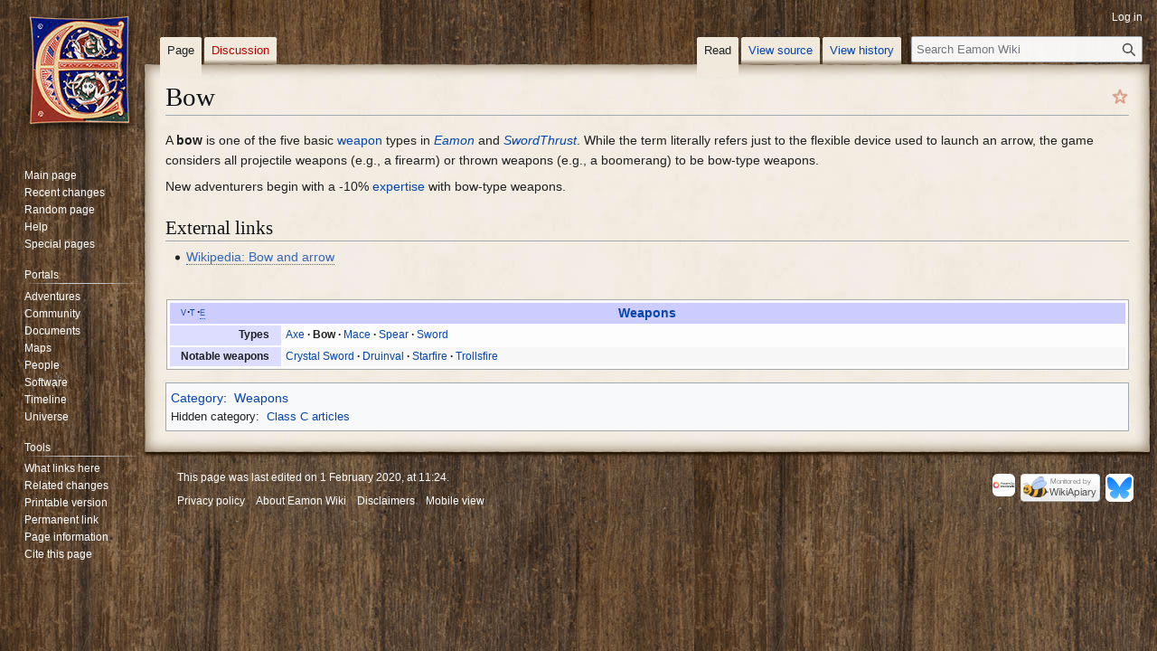

--- FILE ---
content_type: text/html; charset=UTF-8
request_url: https://eamon.wiki/Bow
body_size: 6426
content:
<!DOCTYPE html>
<html class="client-nojs" lang="en" dir="ltr">
<head>
<meta charset="UTF-8">
<title>Bow - Eamon Wiki</title>
<script>(function(){var className="client-js";var cookie=document.cookie.match(/(?:^|; )wikidbmwclientpreferences=([^;]+)/);if(cookie){cookie[1].split('%2C').forEach(function(pref){className=className.replace(new RegExp('(^| )'+pref.replace(/-clientpref-\w+$|[^\w-]+/g,'')+'-clientpref-\\w+( |$)'),'$1'+pref+'$2');});}document.documentElement.className=className;}());RLCONF={"wgBreakFrames":false,"wgSeparatorTransformTable":["",""],"wgDigitTransformTable":["",""],"wgDefaultDateFormat":"dmy","wgMonthNames":["","January","February","March","April","May","June","July","August","September","October","November","December"],"wgRequestId":"97e6558a788a82599c8f9f91","wgCanonicalNamespace":"","wgCanonicalSpecialPageName":false,"wgNamespaceNumber":0,"wgPageName":"Bow","wgTitle":"Bow","wgCurRevisionId":17491,"wgRevisionId":17491,"wgArticleId":4409,"wgIsArticle":true,"wgIsRedirect":false,"wgAction":"view","wgUserName":null,"wgUserGroups":["*"],"wgCategories":["Class C articles","Weapons"],"wgPageViewLanguage":"en","wgPageContentLanguage":"en","wgPageContentModel":"wikitext","wgRelevantPageName":"Bow","wgRelevantArticleId":4409,"wgIsProbablyEditable":false,"wgRelevantPageIsProbablyEditable":false,"wgRestrictionEdit":[],"wgRestrictionMove":[],"wgCiteReferencePreviewsActive":true,"wgMFDisplayWikibaseDescriptions":{"search":false,"watchlist":false,"tagline":false},"wgGraphShowInToolbar":true,"wgCheckUserClientHintsHeadersJsApi":["brands","architecture","bitness","fullVersionList","mobile","model","platform","platformVersion"]};
RLSTATE={"site.styles":"ready","user.styles":"ready","user":"ready","user.options":"loading","skins.vector.styles.legacy":"ready"};RLPAGEMODULES=["site","mediawiki.page.ready","skins.vector.legacy.js","ext.gadget.StickyTableHeaders","ext.checkUser.clientHints"];</script>
<script>(RLQ=window.RLQ||[]).push(function(){mw.loader.impl(function(){return["user.options@12s5i",function($,jQuery,require,module){mw.user.tokens.set({"patrolToken":"+\\","watchToken":"+\\","csrfToken":"+\\"});
}];});});</script>
<link rel="stylesheet" href="/load.php?lang=en&amp;modules=skins.vector.styles.legacy&amp;only=styles&amp;skin=vector">
<script async="" src="/load.php?lang=en&amp;modules=startup&amp;only=scripts&amp;raw=1&amp;skin=vector"></script>
<meta name="ResourceLoaderDynamicStyles" content="">
<link rel="stylesheet" href="/load.php?lang=en&amp;modules=site.styles&amp;only=styles&amp;skin=vector">
<meta name="generator" content="MediaWiki 1.44.0">
<meta name="robots" content="max-image-preview:standard">
<meta name="format-detection" content="telephone=no">
<meta name="viewport" content="width=1120">
<link rel="search" type="application/opensearchdescription+xml" href="/rest.php/v1/search" title="Eamon Wiki (en)">
<link rel="EditURI" type="application/rsd+xml" href="https://eamon.wiki/api.php?action=rsd">
<link rel="alternate" type="application/atom+xml" title="Eamon Wiki Atom feed" href="/index.php?title=Special:RecentChanges&amp;feed=atom">

<!-- Google tag (gtag.js) -->
<script async src='https://www.googletagmanager.com/gtag/js?id=G-YVK1X1DJ08'></script>
<script>
  window.dataLayer = window.dataLayer || [];
  function gtag(){dataLayer.push(arguments);}
  gtag('js', new Date());

  gtag('config', 'G-YVK1X1DJ08');
</script>

</head>
<body class="skin-vector-legacy mediawiki ltr sitedir-ltr mw-hide-empty-elt ns-0 ns-subject page-Bow rootpage-Bow skin-vector action-view"><div id="mw-page-base" class="noprint"></div>
<div id="mw-head-base" class="noprint"></div>
<div id="content" class="mw-body" role="main">
	<a id="top"></a>
	<div id="siteNotice"></div>
	<div class="mw-indicators">
	</div>
	<h1 id="firstHeading" class="firstHeading mw-first-heading"><span class="mw-page-title-main">Bow</span></h1>
	<div id="bodyContent" class="vector-body">
		<div id="siteSub" class="noprint">From Eamon Wiki</div>
		<div id="contentSub"><div id="mw-content-subtitle"></div></div>
		<div id="contentSub2"></div>
		
		<div id="jump-to-nav"></div>
		<a class="mw-jump-link" href="#mw-head">Jump to navigation</a>
		<a class="mw-jump-link" href="#searchInput">Jump to search</a>
		<div id="mw-content-text" class="mw-body-content"><div class="mw-content-ltr mw-parser-output" lang="en" dir="ltr"><div class="assessment ratingC"><span typeof="mw:File"><a href="/Wiki:Article_assessment" title="This is a Class C (bronze star) article."><img alt="This is a Class C (bronze star) article." src="/images/thumb/d/df/Bronze_star.png/20px-Bronze_star.png" decoding="async" width="20" height="20" class="mw-file-element" srcset="/images/thumb/d/df/Bronze_star.png/30px-Bronze_star.png 1.5x, /images/thumb/d/df/Bronze_star.png/40px-Bronze_star.png 2x" /></a></span></div>
<p>A <b>bow</b> is one of the five basic <a href="/Weapon" title="Weapon">weapon</a> types in <i><a href="/Eamon" title="Eamon">Eamon</a></i> and <i><a href="/SwordThrust" title="SwordThrust">SwordThrust</a></i>.  While the term literally refers just to the flexible device used to launch an arrow, the game considers all projectile weapons (e.g., a firearm) or thrown weapons (e.g., a boomerang) to be bow-type weapons.
</p><p>New adventurers begin with a -10% <a href="/Expertise" title="Expertise">expertise</a> with bow-type weapons.
</p>
<div class="mw-heading mw-heading2"><h2 id="External_links">External links</h2></div>
<ul><li><a href="https://en.wikipedia.org/wiki/Bow_and_arrow" class="extiw" title="w:Bow and arrow">Wikipedia: Bow and arrow</a></li></ul>
<p><br />
</p>
<table cellspacing="0" class="navbox" style="border-spacing:0;;"><tbody><tr><td style="padding:2px;"><table cellspacing="0" class="nowraplinks collapsible autocollapse navbox-inner" style="border-spacing:0;background:transparent;color:inherit;;"><tbody><tr><th scope="col" style=";" class="navbox-title" colspan="2"><div class="noprint plainlinks hlist navbar mini" style=""><ul><li class="nv-view"><a href="/Template:Weapons" title="Template:Weapons"><span title="View this template" style=";;background:none transparent;border:none;">v</span></a></li><li class="nv-talk"><a href="/Template_talk:Weapons" title="Template talk:Weapons"><span title="Discuss this template" style=";;background:none transparent;border:none;">t</span></a></li><li class="nv-edit"><a rel="nofollow" class="external text" href="https://eamon.wiki/index.php?title=Template:Weapons&amp;action=edit"><span title="Edit this template" style=";;background:none transparent;border:none;">e</span></a></li></ul></div><div class="" style="font-size:110%;">
<a href="/Weapon" title="Weapon">Weapons</a></div></th></tr><tr style="height:2px;"><td></td></tr><tr><th scope="row" class="navbox-group" style=";;">Types</th><td style="text-align:left;border-left-width:2px;border-left-style:solid;width:100%;padding:0px;;;" class="navbox-list navbox-odd hlist"><div style="padding:0em 0.25em">
<ul><li><a href="/Axe" title="Axe">Axe</a></li>
<li><a class="mw-selflink selflink">Bow</a></li>
<li><a href="/Mace" title="Mace">Mace</a></li>
<li><a href="/Spear" title="Spear">Spear</a></li>
<li><a href="/Sword" title="Sword">Sword</a></li></ul></div></td></tr><tr style="height:2px"><td></td></tr><tr><th scope="row" class="navbox-group" style=";;">Notable weapons</th><td style="text-align:left;border-left-width:2px;border-left-style:solid;width:100%;padding:0px;;;" class="navbox-list navbox-even hlist"><div style="padding:0em 0.25em">
<li><a href="/Crystal_Sword" title="Crystal Sword">Crystal Sword</a></li>
<li><a href="/Druinval" title="Druinval">Druinval</a></li>
<li><a href="/Starfire_(sword)" title="Starfire (sword)">Starfire</a></li>
<li><a href="/Trollsfire" title="Trollsfire">Trollsfire</a></li></div></td></tr></tbody></table></td></tr></tbody></table>
<!-- 
NewPP limit report
Cached time: 20250929014015
Cache expiry: 1209600
Reduced expiry: false
Complications: []
CPU time usage: 0.039 seconds
Real time usage: 0.041 seconds
Preprocessor visited node count: 360/1000000
Post‐expand include size: 7812/2097152 bytes
Template argument size: 767/2097152 bytes
Highest expansion depth: 14/100
Expensive parser function count: 0/100
Unstrip recursion depth: 0/20
Unstrip post‐expand size: 0/5000000 bytes
-->
<!--
Transclusion expansion time report (%,ms,calls,template)
100.00%   22.614      1 -total
 77.01%   17.416      1 Template:Weapons
 58.14%   13.149      1 Template:Navbox
 22.19%    5.018      1 Template:Navbar
 17.05%    3.855      1 Template:Assess
 10.86%    2.456      3 Template:Transclude
  9.69%    2.192      1 Template:NoArticle
  4.69%    1.060      1 Template:W
-->

<!-- Saved in parser cache with key wikidb:pcache:4409:|#|:idhash:canonical and timestamp 20250929014015 and revision id 17491. Rendering was triggered because: page-view
 -->
</div>
<div class="printfooter" data-nosnippet="">Retrieved from "<a dir="ltr" href="https://eamon.wiki/index.php?title=Bow&amp;oldid=17491">https://eamon.wiki/index.php?title=Bow&amp;oldid=17491</a>"</div></div>
		<div id="catlinks" class="catlinks" data-mw="interface"><div id="mw-normal-catlinks" class="mw-normal-catlinks"><a href="/Special:Categories" title="Special:Categories">Category</a>: <ul><li><a href="/Category:Weapons" title="Category:Weapons">Weapons</a></li></ul></div><div id="mw-hidden-catlinks" class="mw-hidden-catlinks mw-hidden-cats-hidden">Hidden category: <ul><li><a href="/Category:Class_C_articles" title="Category:Class C articles">Class C articles</a></li></ul></div></div>
	</div>
</div>

<div id="mw-navigation">
	<h2>Navigation menu</h2>
	<div id="mw-head">
		
<nav id="p-personal" class="mw-portlet mw-portlet-personal vector-user-menu-legacy vector-menu" aria-labelledby="p-personal-label"  >
	<h3
		id="p-personal-label"
		
		class="vector-menu-heading "
	>
		<span class="vector-menu-heading-label">Personal tools</span>
	</h3>
	<div class="vector-menu-content">
		
		<ul class="vector-menu-content-list">
			
			<li id="pt-login" class="mw-list-item"><a href="/index.php?title=Special:UserLogin&amp;returnto=Bow" title="You are encouraged to log in; however, it is not mandatory [o]" accesskey="o"><span>Log in</span></a></li>
		</ul>
		
	</div>
</nav>

		<div id="left-navigation">
			
<nav id="p-namespaces" class="mw-portlet mw-portlet-namespaces vector-menu-tabs vector-menu-tabs-legacy vector-menu" aria-labelledby="p-namespaces-label"  >
	<h3
		id="p-namespaces-label"
		
		class="vector-menu-heading "
	>
		<span class="vector-menu-heading-label">Namespaces</span>
	</h3>
	<div class="vector-menu-content">
		
		<ul class="vector-menu-content-list">
			
			<li id="ca-nstab-main" class="selected mw-list-item"><a href="/Bow" title="View the content page [c]" accesskey="c"><span>Page</span></a></li><li id="ca-talk" class="new mw-list-item"><a href="/index.php?title=Talk:Bow&amp;action=edit&amp;redlink=1" rel="discussion" class="new" title="Discussion about the content page (page does not exist) [t]" accesskey="t"><span>Discussion</span></a></li>
		</ul>
		
	</div>
</nav>

			
<nav id="p-variants" class="mw-portlet mw-portlet-variants emptyPortlet vector-menu-dropdown vector-menu" aria-labelledby="p-variants-label"  >
	<input type="checkbox"
		id="p-variants-checkbox"
		role="button"
		aria-haspopup="true"
		data-event-name="ui.dropdown-p-variants"
		class="vector-menu-checkbox"
		aria-labelledby="p-variants-label"
	>
	<label
		id="p-variants-label"
		
		class="vector-menu-heading "
	>
		<span class="vector-menu-heading-label">English</span>
	</label>
	<div class="vector-menu-content">
		
		<ul class="vector-menu-content-list">
			
			
		</ul>
		
	</div>
</nav>

		</div>
		<div id="right-navigation">
			
<nav id="p-views" class="mw-portlet mw-portlet-views vector-menu-tabs vector-menu-tabs-legacy vector-menu" aria-labelledby="p-views-label"  >
	<h3
		id="p-views-label"
		
		class="vector-menu-heading "
	>
		<span class="vector-menu-heading-label">Views</span>
	</h3>
	<div class="vector-menu-content">
		
		<ul class="vector-menu-content-list">
			
			<li id="ca-view" class="selected mw-list-item"><a href="/Bow"><span>Read</span></a></li><li id="ca-viewsource" class="mw-list-item"><a href="/index.php?title=Bow&amp;action=edit" title="This page is protected.&#10;You can view its source [e]" accesskey="e"><span>View source</span></a></li><li id="ca-history" class="mw-list-item"><a href="/index.php?title=Bow&amp;action=history" title="Past revisions of this page [h]" accesskey="h"><span>View history</span></a></li>
		</ul>
		
	</div>
</nav>

			
<nav id="p-cactions" class="mw-portlet mw-portlet-cactions emptyPortlet vector-menu-dropdown vector-menu" aria-labelledby="p-cactions-label"  title="More options" >
	<input type="checkbox"
		id="p-cactions-checkbox"
		role="button"
		aria-haspopup="true"
		data-event-name="ui.dropdown-p-cactions"
		class="vector-menu-checkbox"
		aria-labelledby="p-cactions-label"
	>
	<label
		id="p-cactions-label"
		
		class="vector-menu-heading "
	>
		<span class="vector-menu-heading-label">More</span>
	</label>
	<div class="vector-menu-content">
		
		<ul class="vector-menu-content-list">
			
			
		</ul>
		
	</div>
</nav>

			
<div id="p-search" role="search" class="vector-search-box-vue  vector-search-box-show-thumbnail vector-search-box-auto-expand-width vector-search-box">
	<h3 >Search</h3>
	<form action="/index.php" id="searchform" class="vector-search-box-form">
		<div id="simpleSearch"
			class="vector-search-box-inner"
			 data-search-loc="header-navigation">
			<input class="vector-search-box-input"
				 type="search" name="search" placeholder="Search Eamon Wiki" aria-label="Search Eamon Wiki" autocapitalize="sentences" spellcheck="false" title="Search Eamon Wiki [f]" accesskey="f" id="searchInput"
			>
			<input type="hidden" name="title" value="Special:Search">
			<input id="mw-searchButton"
				 class="searchButton mw-fallbackSearchButton" type="submit" name="fulltext" title="Search the pages for this text" value="Search">
			<input id="searchButton"
				 class="searchButton" type="submit" name="go" title="Go to a page with this exact name if it exists" value="Go">
		</div>
	</form>
</div>

		</div>
	</div>
	
<div id="mw-panel" class="vector-legacy-sidebar">
	<div id="p-logo" role="banner">
		<a class="mw-wiki-logo" href="/Main_Page"
			title="Visit the main page"></a>
	</div>
	
<nav id="p-navigation" class="mw-portlet mw-portlet-navigation vector-menu-portal portal vector-menu" aria-labelledby="p-navigation-label"  >
	<h3
		id="p-navigation-label"
		
		class="vector-menu-heading "
	>
		<span class="vector-menu-heading-label">Navigation</span>
	</h3>
	<div class="vector-menu-content">
		
		<ul class="vector-menu-content-list">
			
			<li id="n-mainpage-description" class="mw-list-item"><a href="/Main_Page" title="Visit the main page [z]" accesskey="z"><span>Main page</span></a></li><li id="n-recentchanges" class="mw-list-item"><a href="/Special:RecentChanges" title="A list of recent changes in the wiki [r]" accesskey="r"><span>Recent changes</span></a></li><li id="n-randompage" class="mw-list-item"><a href="/Special:Random" title="Load a random page [x]" accesskey="x"><span>Random page</span></a></li><li id="n-help" class="mw-list-item"><a href="https://www.mediawiki.org/wiki/Special:MyLanguage/Help:Contents" title="The place to find out"><span>Help</span></a></li><li id="n-specialpages" class="mw-list-item"><a href="/Special:SpecialPages"><span>Special pages</span></a></li>
		</ul>
		
	</div>
</nav>

	
<nav id="p-Portals" class="mw-portlet mw-portlet-Portals vector-menu-portal portal vector-menu" aria-labelledby="p-Portals-label"  >
	<h3
		id="p-Portals-label"
		
		class="vector-menu-heading "
	>
		<span class="vector-menu-heading-label">Portals</span>
	</h3>
	<div class="vector-menu-content">
		
		<ul class="vector-menu-content-list">
			
			<li id="n-Adventures" class="mw-list-item"><a href="/Portal:Adventures"><span>Adventures</span></a></li><li id="n-Community" class="mw-list-item"><a href="/Portal:Community"><span>Community</span></a></li><li id="n-Documents" class="mw-list-item"><a href="/Portal:Documents"><span>Documents</span></a></li><li id="n-Maps" class="mw-list-item"><a href="/Portal:Maps"><span>Maps</span></a></li><li id="n-People" class="mw-list-item"><a href="/Portal:People"><span>People</span></a></li><li id="n-Software" class="mw-list-item"><a href="/Portal:Software"><span>Software</span></a></li><li id="n-Timeline" class="mw-list-item"><a href="/Timeline_of_Eamon_history"><span>Timeline</span></a></li><li id="n-Universe" class="mw-list-item"><a href="/Portal:Universe"><span>Universe</span></a></li>
		</ul>
		
	</div>
</nav>

<nav id="p-tb" class="mw-portlet mw-portlet-tb vector-menu-portal portal vector-menu" aria-labelledby="p-tb-label"  >
	<h3
		id="p-tb-label"
		
		class="vector-menu-heading "
	>
		<span class="vector-menu-heading-label">Tools</span>
	</h3>
	<div class="vector-menu-content">
		
		<ul class="vector-menu-content-list">
			
			<li id="t-whatlinkshere" class="mw-list-item"><a href="/Special:WhatLinksHere/Bow" title="A list of all wiki pages that link here [j]" accesskey="j"><span>What links here</span></a></li><li id="t-recentchangeslinked" class="mw-list-item"><a href="/Special:RecentChangesLinked/Bow" rel="nofollow" title="Recent changes in pages linked from this page [k]" accesskey="k"><span>Related changes</span></a></li><li id="t-print" class="mw-list-item"><a href="javascript:print();" rel="alternate" title="Printable version of this page [p]" accesskey="p"><span>Printable version</span></a></li><li id="t-permalink" class="mw-list-item"><a href="/index.php?title=Bow&amp;oldid=17491" title="Permanent link to this revision of this page"><span>Permanent link</span></a></li><li id="t-info" class="mw-list-item"><a href="/index.php?title=Bow&amp;action=info" title="More information about this page"><span>Page information</span></a></li><li id="t-cite" class="mw-list-item"><a href="/index.php?title=Special:CiteThisPage&amp;page=Bow&amp;id=17491&amp;wpFormIdentifier=titleform" title="Information on how to cite this page"><span>Cite this page</span></a></li>
		</ul>
		
	</div>
</nav>

	
</div>

</div>

<footer id="footer" class="mw-footer" >
	<ul id="footer-info">
	<li id="footer-info-lastmod"> This page was last edited on 1 February 2020, at 11:24.</li>
</ul>

	<ul id="footer-places">
	<li id="footer-places-privacy"><a href="/Wiki:Privacy_policy">Privacy policy</a></li>
	<li id="footer-places-about"><a href="/Wiki:About">About Eamon Wiki</a></li>
	<li id="footer-places-disclaimers"><a href="/Wiki:General_disclaimer">Disclaimers</a></li>
	<li id="footer-places-mobileview"><a href="https://eamon.wiki/index.php?title=Bow&amp;mobileaction=toggle_view_mobile" class="noprint stopMobileRedirectToggle">Mobile view</a></li>
</ul>

	<ul id="footer-icons" class="noprint">
	<li id="footer-poweredbyico"><a href="https://www.mediawiki.org/" class="cdx-button cdx-button--fake-button cdx-button--size-large cdx-button--fake-button--enabled"><picture><source media="(min-width: 500px)" srcset="/resources/assets/poweredby_mediawiki.svg" width="88" height="31"><img src="/resources/assets/mediawiki_compact.svg" alt="Powered by MediaWiki" lang="en" width="25" height="25" loading="lazy"></picture></a></li>
	<li id="footer-monitoredbyico"><a href="https://wikiapiary.com/wiki/Eamon_Wiki" class="cdx-button cdx-button--fake-button cdx-button--size-large cdx-button--fake-button--enabled"><img src="/resources/assets/monitoredby_wikiapiary_88x31.png" alt="Monitored by WikiApiary" width="88" height="31" loading="lazy"></a></li>
	<li id="footer-socialico"><a href="https://bsky.app/profile/eamonwiki.bsky.social" class="cdx-button cdx-button--fake-button cdx-button--size-large cdx-button--fake-button--enabled"><img src="/resources/assets/bluesky.png" alt="Follow Eamon Wiki on Bluesky" width="31" height="31" loading="lazy"></a></li>
</ul>

</footer>

<div class="mw-portlet mw-portlet-dock-bottom emptyPortlet vector-menu-portal portal" id="p-dock-bottom">
	<ul>
		
	</ul>
</div>
<script>(RLQ=window.RLQ||[]).push(function(){mw.config.set({"wgBackendResponseTime":144,"wgPageParseReport":{"limitreport":{"cputime":"0.039","walltime":"0.041","ppvisitednodes":{"value":360,"limit":1000000},"postexpandincludesize":{"value":7812,"limit":2097152},"templateargumentsize":{"value":767,"limit":2097152},"expansiondepth":{"value":14,"limit":100},"expensivefunctioncount":{"value":0,"limit":100},"unstrip-depth":{"value":0,"limit":20},"unstrip-size":{"value":0,"limit":5000000},"timingprofile":["100.00%   22.614      1 -total"," 77.01%   17.416      1 Template:Weapons"," 58.14%   13.149      1 Template:Navbox"," 22.19%    5.018      1 Template:Navbar"," 17.05%    3.855      1 Template:Assess"," 10.86%    2.456      3 Template:Transclude","  9.69%    2.192      1 Template:NoArticle","  4.69%    1.060      1 Template:W"]},"cachereport":{"timestamp":"20250929014015","ttl":1209600,"transientcontent":false}}});});</script>
</body>
<!-- Cached 20250929014015 -->
</html>

--- FILE ---
content_type: text/css; charset=utf-8
request_url: https://eamon.wiki/load.php?lang=en&modules=site.styles&only=styles&skin=vector
body_size: 4357
content:
@font-face{font-family:"Luminari";font-style:normal;font-weight:normal;src:local("Luminari"),url(/resources/assets/fonts/Luminari-Regular.woff) format("woff")}body{}body.page-Main_Page.action-view h1.firstHeading,body.page-Main_Page.action-submit h1.firstHeading{display:none}.twoColumns>div{float:left;margin:0 2% 0 0;width:48%}.twoColumns>div:last-child{margin:0 0 0 2%}@media (max-width:1024px){.twoColumns>div{float:none;margin:0;width:100% !important}}.mainPageColumn{float:left;margin:0 2% 0 0;width:36%}.mainPageColumn+.mainPageColumn{margin:0 0 0 2%;width:56%}@media (max-width:1024px){.mainPageColumn{float:none;margin:0;width:100% !important}}.mainPageBanner{height:200px;overflow:hidden;padding-bottom:10px;width:100%}blockquote{border-left:3px solid #d9cebc !important;margin-left:16px !important;padding:6px 24px !important}.hatnote{font-style:italic;margin-bottom:0.5em;padding-left:1.6em}.infobox{background:#f9f9f9;border:1px solid #aaa;color:#000;float:right;font-family:verdana,sans-serif;font-size:11px;margin:0 0 1em 1em;padding:4px;width:280px}.infobox th,.infobox td{text-align:left;vertical-align:top}.infoboxAdventureAbove{background-color:#bae;font-style:italic;font-weight:bold}.infoboxAdventureBelow{background-color:#f3f0fb}.infoboxSubheader{background:#dad1f3;font-size:110%;font-weight:bold}.disambigbox{background:transparent;border-top:1px solid #ccc;border-bottom:1px solid #ccc;clear:both;margin:0.9em 1em}.sidebar{background:rgba(255,255,255,0.5);border:1px solid #aaa;color:#000;float:right;font-size:0.875em;margin:0 0 1em 1em;padding:16px;width:260px}#template-documentation{clear:both;margin-top:10px}.extiw{border-bottom:1px dotted}.vat{vertical-align:top}.fullwidth{min-width:100%}table.vat td{vertical-align:top}table.catalog{font-size:90%}table.catalog td:nth-child(3){text-align:right}table.wikitable tr:hover{background:rgba(255,255,255,0.67)}ul.nobullets{list-style-image:none;list-style-type:none;margin:0}.floatboxes a,.floatboxes .selflink{background-color:#f6f6fd;border:1px solid #ddd;float:left;margin:0 5px 2px 0;padding:0 5px;text-align:center}.floatboxes .selflink,.floatboxes a:hover{background-color:#ededfe;border:1px solid #c8c8c8}.clear{clear:both}.larger{font-size:larger}.smaller{font-size:smaller}.nowrap,.nowrap a:before,.nowrap .selflink:before{white-space:nowrap}.alert{background:#fff;border:1px solid #f00;color :#c00;padding:0 1em}.halfmax{max-width:50%}.cards{display:flex;flex-wrap:wrap}.card{background:#fcfaf8;box-shadow:0 2px 4px 0 rgba(0,0,0,0.5),inset 0 0 20px rgba(64,32,0,0.25);box-sizing:border-box;flex:1 0 500px;margin:1rem 0.5em 0 0.5em;max-width:100%}.card-image{border:0;display:block;height:100px;width:100%;overflow:hidden}.card-image img{border:0;display:block;height:auto;width:100%}.card-image p{margin:0}.card-content{padding:0.25em 1em 1em 1em}@media screen and (min-width:40em){.card{max-width:calc(50% - 1em)}}@media screen and (min-width:50em){.card{max-width:calc(33.3% - 1em)}}@media screen and (min-width:60em){.card{max-width:calc(25% - 1em)}}@media screen and (min-width:52em){.centered{max-width:52em}}.skin-monobook .hlist dl,.skin-modern .hlist dl,.skin-vector .hlist dl{line-height:1.5em}.hlist dl,.hlist ol,.hlist ul{margin:0;padding:0}.hlist dd,.hlist dt,.hlist li{margin:0;display:inline;white-space:nowrap}.hlist dl dl,.hlist dl ol,.hlist dl ul,.hlist ol dl,.hlist ol ol,.hlist ol ul,.hlist ul dl,.hlist ul ol,.hlist ul ul{display:inline;white-space:normal}.hlist dt:after{content:":"}.hlist dd:after,.hlist li:after{content:" ·";font-weight:bold}.hlist dd.piped:after,.hlist li.piped:after{content:" |";margin:0 5px;opacity:0.4}.hlist dd:last-child:after,.hlist dt:last-child:after,.hlist li:last-child:after{content:none}.hlist dd.hlist-last-child:after,.hlist dt.hlist-last-child:after,.hlist li.hlist-last-child:after{content:none}.hlist dd dd:first-child:before,.hlist dd dt:first-child:before,.hlist dd li:first-child:before,.hlist dt dd:first-child:before,.hlist dt dt:first-child:before,.hlist dt li:first-child:before,.hlist li dd:first-child:before,.hlist li dt:first-child:before,.hlist li li:first-child:before{content:"(";font-weight:normal}.hlist dd dd:last-child:after,.hlist dd dt:last-child:after,.hlist dd li:last-child:after,.hlist dt dd:last-child:after,.hlist dt dt:last-child:after,.hlist dt li:last-child:after,.hlist li dd:last-child:after,.hlist li dt:last-child:after,.hlist li li:last-child:after{content:")";font-weight:normal}.hlist dd dd.hlist-last-child:after,.hlist dd dt.hlist-last-child:after,.hlist dd li.hlist-last-child:after,.hlist dt dd.hlist-last-child:after,.hlist dt dt.hlist-last-child:after,.hlist dt li.hlist-last-child:after,.hlist li dd.hlist-last-child:after,.hlist li dt.hlist-last-child:after,.hlist li li.hlist-last-child:after{content:")";font-weight:normal}.hlist.hnum ol{counter-reset:list-item}.hlist.hnum ol > li{counter-increment:list-item}.hlist.hnum ol > li:before{content:counter(list-item) " "}.hlist.hnum dd ol > li:first-child:before,.hlist.hnum dt ol > li:first-child:before,.hlist.hnum li ol > li:first-child:before{content:"(" counter(list-item) " "}.plainlist ul{line-height:inherit;list-style:none none;margin:0}.plainlist ul li{margin-bottom:0}.navbox{border:1px solid #aaa;width:100%;margin:auto;clear:both;font-size:88%;text-align:center;padding:1px}.navbox-inner,.navbox-subgroup{width:100%}.navbox th,.navbox-title,.navbox-abovebelow{text-align:center;padding-left:1em;padding-right:1em}th.navbox-group{white-space:nowrap;text-align:right}.navbox,.navbox-subgroup{background:#fdfdfd}.navbox-list{border-color:#fdfdfd}.navbox th,.navbox-title{background:#ccccff}.navbox-abovebelow,th.navbox-group,.navbox-subgroup .navbox-title{background:#ddddff}.navbox-subgroup .navbox-group,.navbox-subgroup .navbox-abovebelow{background:#e6e6ff}.navbox-even{background:#f7f7f7}.navbox-odd{background:transparent}table.navbox + table.navbox{margin-top:-1px}.navbox .hlist td dl,.navbox .hlist td ol,.navbox .hlist td ul,.navbox td.hlist dl,.navbox td.hlist ol,.navbox td.hlist ul{padding:0.125em 0}ol + table.navbox,ul + table.navbox{margin-top:0.5em}.navbar{display:inline;font-size:88%;font-weight:normal}.navbar ul{display:inline;white-space:nowrap}.navbar li{word-spacing:-0.125em}.navbar.mini li span{font-variant:small-caps}.infobox .navbar{font-size:100%}.navbox .navbar{display:block;font-size:100%}.navbox-title .navbar{position:absolute;text-align:left;margin-right:0.5em;width:6em}.collapseButton{float:right;font-weight:normal;margin-left:0.5em;text-align:right;width:auto}.navbox .collapseButton{width:6em}.mw-collapsible-toggle{font-weight:normal;text-align:right}.navbox .mw-collapsible-toggle{width:6em}.toclimit-2 .toclevel-1 ul,.toclimit-3 .toclevel-2 ul,.toclimit-4 .toclevel-3 ul,.toclimit-5 .toclevel-4 ul,.toclimit-6 .toclevel-5 ul,.toclimit-7 .toclevel-6 ul{display:none}.reflist{font-size:0.9em}#coordinates{position:absolute;top:-9px;right:0;float:right;margin:0;padding:0;line-height:1.5em;text-align:right;text-indent:0;font-size:85%;text-transform:none;white-space:nowrap}.geo-nondefault,.geo-multi-punct{display:none}.assessment{display:inline-block;position:absolute;right:0;top:-50px}.screenquote{font-family:monospace;white-space:pre}pre{word-wrap:break-word}.wikitable td{vertical-align:top}.fullwidth img{width:100%;height:auto}.initial img{height:58px;width:52px}.flavor{border-radius:2px;box-shadow:0 3px 3px 0 rgba(32,16,0,0.67),inset 0 0 15px 0 #816C50;font-family:"Luminari",serif;font-size:1.1em;padding:1.5em 2em;margin-bottom:1.5em}.downloadLink:not(.missing){background:rgba(0,192,0,0.1);border-radius:2px;display:inline-block;padding:4px 10px;border:1px solid rgba(0,192,0,0.4)}.downloadLink:not(.missing):hover{background:rgba(0,192,0,0.2);border:1px solid rgba(0,192,0,0.8)}.downloadLink:not(.missing):before{background-image:linear-gradient(transparent,transparent),url(/resources/assets/download-regular-link.svg);background-repeat:no-repeat;background-position:top center;background-size:12px;color:transparent;content:"";display:inline-block;margin-right:8px;width:12px;height:12px}.downloadLink.missing{color:rgba(128,0,0,1);font-style:italic}.mw-parser-output .external{background-image:none !important;border-bottom:1px dotted;padding-right:0 !important}.mw-hidden-catlinks{display:block !important;font-size:small}.vector-menu-tabs #ca-watch.icon a:before{background-image:linear-gradient(transparent,transparent),url(/resources/assets/eye-closed.svg)}.vector-menu-tabs #ca-unwatch.icon a:before,.vector-menu-tabs #ca-unwatch.mw-watchlink-temp.icon a:before{background-image:linear-gradient(transparent,transparent),url(/resources/assets/eye-open.svg)}.vector-menu-tabs #ca-unwatch.icon a:hover:before,.vector-menu-tabs #ca-unwatch.icon a:focus:before,.vector-menu-tabs #ca-unwatch.mw-watchlink-temp.icon a:hover:before,.vector-menu-tabs #ca-unwatch.mw-watchlink-temp.icon a:focus:before,.vector-menu-tabs #ca-watch.icon a:hover:before,.vector-menu-tabs #ca-watch.icon a:focus:before{background-image:linear-gradient(transparent,transparent),url(/resources/assets/eye-lidded.svg)}.vector-menu-tabs #ca-unwatch.icon .loading:before,.vector-menu-tabs #ca-watch.icon .loading:before{transform:none !important}body{background-image:url(/resources/assets/wood.jpg)}body.mw-special-ApiHelp,body.page-Special_ApiHelp,body.rootpage-Special_ApiHelp{background-image:url(/resources/assets/paper.jpg);font-family:sans-serif;font-size:calc(1em * 0.875);line-height:1.6;margin:0.5em 2em 2em 2em}.mw-body#content{box-shadow:0 3px 3px 0 #210,inset 0 0 20px 0 #816C50;-moz-box-shadow:0 3px 3px 0 #210,inset 0 0 20px 0 #816C50;-webkit-box-shadow:0 3px 3px 0 #210,inset 0 0 15px 0 #816C50;-moz-border-image:url(/resources/assets/paper-edge.png) 1 1 1 1 repeat repeat;-webkit-border-image:url(/resources/assets/paper-edge.png) 1 1 1 1 repeat repeat;-o-border-image:url(/resources/assets/paper-edge.png) 1 1 1 1 repeat repeat;border-image:url(/resources/assets/paper-edge.png) 1 1 1 1 repeat repeat;border-width:1px 1px 1px 1px;background-image:url(/resources/assets/paper.jpg);background-position:top left;background-repeat:repeat;margin-left:10em;margin-right:0.5em;padding:1em 1.4em 1.4em 1.4em}#mw-page-base{background:transparent}.mw-collapsible-toggle{text-align:left !important}.parchment{background:transparent url(/resources/assets/parchment.jpg);box-shadow:0 2px 5px rgba(0,0,0,0.3)}.fullMedia{background:rgba(204,255,204,0.5);border:1px solid #6c6;padding:0.5em 1em}.fullMedia>p>a,.fullMedia>p>span>a,.fullMedia>p>bdi{background-image:url("data:image/svg+xml,%3Csvg xmlns='http://www.w3.org/2000/svg' viewBox='0 0 576 512'%3E%3Cpath d='M528 288h-92.1l46.1-46.1c30.1-30.1 8.8-81.9-33.9-81.9h-64V48c0-26.5-21.5-48-48-48h-96c-26.5 0-48 21.5-48 48v112h-64c-42.6 0-64.2 51.7-33.9 81.9l46.1 46.1H48c-26.5 0-48 21.5-48 48v128c0 26.5 21.5 48 48 48h480c26.5 0 48-21.5 48-48V336c0-26.5-21.5-48-48-48zm-400-80h112V48h96v160h112L288 368 128 208zm400 256H48V336h140.1l65.9 65.9c18.8 18.8 49.1 18.7 67.9 0l65.9-65.9H528v128zm-88-64c0-13.3 10.7-24 24-24s24 10.7 24 24-10.7 24-24 24-24-10.7-24-24z'/%3E%3C/svg%3E");background-repeat:no-repeat;font-weight:bold;padding-left:1.5rem}.mw-echo-ui-notificationsInboxWidget-toolbarWrapper{background:transparent !important;box-shadow:none !important}.flavor{background:#e2d8c7}.downloads td:first-child > a{background-image:linear-gradient(transparent,transparent),url(/resources/assets/download-regular-link.svg);background-repeat:no-repeat;background-position:top center;background-size:12px;color:transparent;padding:0 1em}.cbi{padding:0.67rem 1rem;background:rgba(0,0,0,0.1);border-radius:1.34rem;display:inline-block;margin-bottom:1rem;float:right;clear:both}.cbo{padding:1rem 1.25rem;background:rgba(0,0,0,0.05);border-radius:1.35rem;display:block;margin-bottom:1rem;clear:both}#mw-panel h3 span,#mw-panel a span,#mw-panel label{color:#fff}#mw-head #p-personal a span{color:#fff}.mw-watchlink a,.mw-watchlink a span{color:transparent !important}.mw-watchlink a span{visibility:hidden}.vector-user-menu-legacy #pt-anonuserpage,.vector-user-menu-legacy #pt-userpage a{background-image:url(/resources/assets/shield.svg)}.oo-ui-icon-bell,.mw-ui-icon-bell:before{background-image:url(/resources/assets/bell.svg)}.oo-ui-icon-tray,.mw-ui-icon-tray:before{background-image:url(/resources/assets/scroll-old.svg)}.vector-search-box-input{background-color:rgba(255,255,255,0.95)}.vector-search-box-input:focus,.vector-search-box-inner:hover{background-color:rgba(255,255,255,1)}#footer-info li,#footer-places li{color:#fff;padding-top:0}#footer-places li a{color:#fff}#footer-icons{position:relative;top:-1.5em}#footer-icons a{padding-left:0;padding-right:0;background-color:white;display:inline-block;border-radius:6px}#footer-socialico a{margin-right:0.5em}.vector-menu-tabs,.vector-menu-tabs a,#mw-head .vector-menu-dropdown .vector-menu-heading{background-image:none}.vector-menu-tabs ul{height:2.8em}#mw-head-base{height:4.5em}#left-navigation,#right-navigation{margin-top:2em}#p-namespaces,#p-variants,#p-views{padding-top:0.55em}#left-navigation li,#right-navigation li{border-radius:3px 3px 0 0;height:auto}#left-navigation li a,#right-navigation li a{background-color:#f3f3f3;background:url(/resources/assets/tab-off.png);border-radius:3px 3px 0 0;display:inline-block;white-space:nowrap;height:1.75em;padding-top:0.6em;padding-bottom:1.75em;line-height:1.125em}#left-navigation li.selected a,#right-navigation li.selected a{background:transparent url(/resources/assets/tab-on.png);background-repeat:repeat;height:100% !important}#left-navigation ul > li,#right-navigation ul > li{display:block;margin-right:3px}.vector-menu-tabs .mw-watchlink.icon a:before{top:0.4em}#p-cactions{padding-top:0.55em}#p-cactions label{background:url(/resources/assets/tab-off.png) repeat !important;border-radius:3px 3px 0 0;display:inline-block;white-space:nowrap;height:1.75em !important;padding-top:0.6em;padding-bottom:0;line-height:1.125em}#p-cactions li a{background:url(/resources/assets/tab-on.png);height:auto;padding-top:0.4em;padding-bottom:0.4em;width:100%}.vector-menu-dropdown .vector-menu-heading:after{top:0.1em}.oo-ui-tabSelectWidget-framed{background:rgba(96,32,0,0.12)}.oo-ui-tabSelectWidget-framed .oo-ui-tabOptionWidget.oo-ui-optionWidget-selected,.mw-prefs-buttons{background:url(/resources/assets/paper.jpg)}.oo-ui-tabSelectWidget-framed .oo-ui-tabOptionWidget.oo-ui-optionWidget-selected .oo-ui-labelElement-label{border-bottom:2px solid #dbb}body.page-Special_UserLogin #bodyContent{background-image:url(/resources/assets/cover.png);background-size:contain;background-position:top center;background-repeat:no-repeat}@media (max-width:1100px){body.page-Special_UserLogin #bodyContent{background-size:cover !important}}body.page-Special_UserLogin #userloginForm>form{margin:0 auto;padding:200px 0 175px 0}body.page-Special_UserLogin .mw-ui-vform,body.page-Special_UserLogin .mw-htmlform{width:180px}body.page-Special_UserLogin .errorbox{font-size:smaller;font-weight:bold;letter-spacing:-0.5px;line-height:1;padding:6px}body.page-Special_UserLogin .cdx-text-input{min-width:180px}body.page-Special_UserLogout #bodyContent::before{}#mw-mf-page-center{background-image:url(/resources/assets/wood.jpg)}#mw-mf-viewport .mw-body .pre-content{margin:0;width:100%;max-width:100%;padding-top:10px}#mw-mf-viewport .page-heading{margin-bottom:0}#mw-mf-viewport .mw-body#content{margin-left:0.5em;margin-top:0.5em}#mw-mf-viewport .mw-body#content #bodyContent{margin:0 4px;width:100%;max-width:100%}#mw-mf-viewport .assessment{top:-110px}#mw-mf-viewport .mw-footer > .post-content{margin-top:0}#mw-mf-viewport .minerva-footer{border-top:0}#mw-mf-viewport .minerva-footer-logo{display:none}#mw-mf-viewport .last-modified-bar{background:none;border:0;color:white;padding-bottom:0}#mw-mf-viewport .last-modified-bar .minerva-icon{display:none}#mw-mf-viewport .last-modified-bar .last-modified-bar__text{padding-left:0}#mw-mf-viewport .last-modified-bar .last-modified-text-accent{color:#fff}

--- FILE ---
content_type: text/javascript; charset=utf-8
request_url: https://eamon.wiki/load.php?lang=en&modules=ext.gadget.StickyTableHeaders&skin=vector&version=151wk
body_size: 667
content:
mw.loader.impl(function(){return["ext.gadget.StickyTableHeaders@wy79r",function($,jQuery,require,module){function emulateTHeadAndFoot($table){var $thead,$tfoot,i,len,$rows=$table.find('> tbody > tr');if(!$table.get(0).tHead){$thead=$('<thead>');$thead.addClass('mw-sticky-header-element');$rows.each(function(){if($(this).children('td').length){return false;}$thead.append(this);});$table.find(' > tbody:first').before($thead);}if(!$table.get(0).tFoot){$tfoot=$('<tfoot>');len=$rows.length;for(i=len-1;i>=0;i--){if($($rows[i]).children('td').length){break;}$tfoot.prepend($($rows[i]));}$table.append($tfoot);}}mw.hook('wikipage.content').add(function($content){$content.find('.wikitable:not(.sortable) ').each(function(i,table){if(table.tBodies&&!table.tHead){emulateTHeadAndFoot($(table).addClass('mw-sticky-header'));}});});
},{"css":[".jquery-tablesorter \u003E thead,.mw-sticky-header \u003E thead{position:-webkit-sticky;position:sticky;top:0} @media screen and (max-width:1099px) and (min-width:851px){.skin-timeless .jquery-tablesorter \u003E thead,.skin-timeless .mw-sticky-header \u003E thead{top:3.125em}}@media screen and (min-width:1100px){.skin-timeless .jquery-tablesorter \u003E thead,.skin-timeless .mw-sticky-header \u003E thead{top:6em}}@media screen and (min-width:1000px){.skin-vector-2022.vector-sticky-header-visible .jquery-tablesorter \u003E thead,.skin-vector-2022.vector-sticky-header-visible .mw-sticky-header \u003E thead{top:3.125rem}}.jquery-tablesorter \u003E tfoot,.mw-sticky-header \u003E tfoot{position:-webkit-sticky;position:sticky;bottom:0}"]}];});
